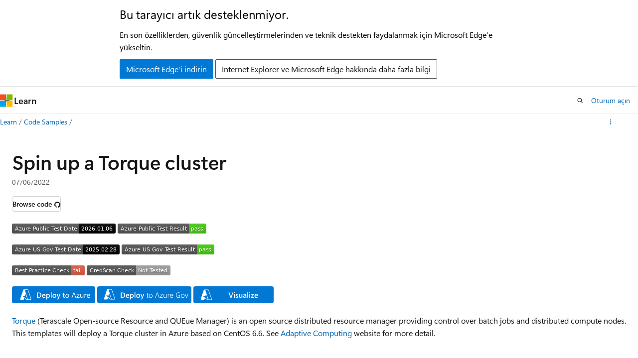

--- FILE ---
content_type: text/html
request_url: https://learn.microsoft.com/tr-tr/samples/azure/azure-quickstart-templates/torque-cluster/
body_size: 29530
content:
 <!DOCTYPE html>
		<html
			class="layout layout-single    sample show-breadcrumb default-focus"
			lang="en-us"
			dir="ltr"
			data-authenticated="false"
			data-auth-status-determined="false"
			data-target="docs"
			x-ms-format-detection="none"
		>
			
		<head>
			<title>Spin up a Torque cluster - Code Samples | Microsoft Learn</title>
			<meta charset="utf-8" />
			<meta name="viewport" content="width=device-width, initial-scale=1.0" />
			<meta name="color-scheme" content="light dark" />

			<meta name="description" content="Template spins up a Torque cluster." />
			<link rel="canonical" href="https://learn.microsoft.com/en-us/samples/azure/azure-quickstart-templates/torque-cluster/" /> 

			<!-- Non-customizable open graph and sharing-related metadata -->
			<meta name="twitter:card" content="summary_large_image" />
			<meta name="twitter:site" content="@MicrosoftLearn" />
			<meta property="og:type" content="website" />
			<meta property="og:image:alt" content="Microsoft Learn" />
			<meta property="og:image" content="https://learn.microsoft.com/en-us/media/open-graph-image.png" />
			<!-- Page specific open graph and sharing-related metadata -->
			<meta property="og:title" content="Spin up a Torque cluster - Code Samples" />
			<meta property="og:url" content="https://learn.microsoft.com/en-us/samples/azure/azure-quickstart-templates/torque-cluster/" />
			<meta property="og:description" content="Template spins up a Torque cluster." />
			<meta name="platform_id" content="7fe01019-b4f7-fbcf-c749-b1aff9168ab1" /> <meta name="scope" content="Code Samples" />
			<meta name="locale" content="tr-tr" />
			  
			

			<meta name="page_type" content="sample" />

			<!--page specific meta tags-->
			

			<!-- custom meta tags -->
			
		<meta name="uid" content="azure-azure-quickstart-templates-torque-cluster" />
	
		<meta name="schema" content="Sample" />
	
		<meta name="breadcrumb_path" content="../../../breadcrumb/toc.json" />
	
		<meta name="feedback_system" content="None" />
	
		<meta name="ms.topic" content="sample" />
	
		<meta name="ms.date" content="2022-07-06T00:00:00Z" />
	
		<meta name="document_id" content="016e7c6a-c0c0-6dae-8105-a1883e1b5e7b" />
	
		<meta name="document_version_independent_id" content="016e7c6a-c0c0-6dae-8105-a1883e1b5e7b" />
	
		<meta name="updated_at" content="2022-07-11T13:45:00Z" />
	
		<meta name="original_content_git_url" content="https://github.com/MicrosoftDocs/samples/blob/live/Azure/azure-quickstart-templates/torque-cluster/index.yml" />
	
		<meta name="gitcommit" content="https://github.com/MicrosoftDocs/samples/blob/62709131e785650dc5b6d29071d3fbe4cbdd7373/Azure/azure-quickstart-templates/torque-cluster/index.yml" />
	
		<meta name="git_commit_id" content="62709131e785650dc5b6d29071d3fbe4cbdd7373" />
	
		<meta name="site_name" content="Docs" />
	
		<meta name="depot_name" content="MSDN.samples" />
	
		<meta name="page_kind" content="detail" />
	
		<meta name="feedback_product_url" content="" />
	
		<meta name="feedback_help_link_type" content="" />
	
		<meta name="feedback_help_link_url" content="" />
	
		<meta name="asset_id" content="azure/azure-quickstart-templates/torque-cluster/index" />
	
		<meta name="moniker_range_name" content="" />
	
		<meta name="item_type" content="Content" />
	
		<meta name="source_path" content="Azure/azure-quickstart-templates/torque-cluster/index.yml" />
	
		<meta name="github_feedback_content_git_url" content="https://github.com/MicrosoftDocs/samples/blob/live/Azure/azure-quickstart-templates/torque-cluster/index.yml" />
	 
		<meta name="cmProducts" content="https://authoring-docs-microsoft.poolparty.biz/devrel/68ec7f3a-2bc6-459f-b959-19beb729907d" data-source="generated" />
	
		<meta name="spProducts" content="https://authoring-docs-microsoft.poolparty.biz/devrel/90370425-aca4-4a39-9533-d52e5e002a5d" data-source="generated" />
	

			<!-- assets and js globals -->
			
			<link rel="stylesheet" href="/static/assets/0.4.03301.7415-7dd881c1/styles/site-ltr.css" />
			
			
			<script src="https://wcpstatic.microsoft.com/mscc/lib/v2/wcp-consent.js"></script>
			<script src="https://js.monitor.azure.com/scripts/c/ms.jsll-4.min.js"></script>
			<script src="/_themes/docs.theme/master/tr-tr/_themes/global/deprecation.js"></script>

			<!-- msdocs global object -->
			<script id="msdocs-script">
		var msDocs = {
  "environment": {
    "accessLevel": "online",
    "azurePortalHostname": "portal.azure.com",
    "reviewFeatures": false,
    "supportLevel": "production",
    "systemContent": true,
    "siteName": "learn",
    "legacyHosting": false
  },
  "data": {
    "contentLocale": "en-us",
    "contentDir": "ltr",
    "userLocale": "tr-tr",
    "userDir": "ltr",
    "pageTemplate": "Sample",
    "brand": "",
    "context": {},
    "standardFeedback": false,
    "showFeedbackReport": false,
    "feedbackHelpLinkType": "",
    "feedbackHelpLinkUrl": "",
    "feedbackSystem": "None",
    "feedbackGitHubRepo": "",
    "feedbackProductUrl": "",
    "extendBreadcrumb": false,
    "isEditDisplayable": false,
    "isPrivateUnauthorized": false,
    "hideViewSource": false,
    "isPermissioned": false,
    "hasRecommendations": false,
    "contributors": []
  },
  "functions": {}
};;
	</script>

			<!-- base scripts, msdocs global should be before this -->
			<script src="/static/assets/0.4.03301.7415-7dd881c1/scripts/tr-tr/index-docs.js"></script>
			

			<!-- json-ld -->
			
		</head>
	
			<body
				id="body"
				data-bi-name="body"
				class="layout-body "
				lang="tr-tr"
				dir="ltr"
			>
				<header class="layout-body-header">
		<div class="header-holder has-default-focus">
			
		<a
			href="#main"
			
			style="z-index: 1070"
			class="outline-color-text visually-hidden-until-focused position-fixed inner-focus focus-visible top-0 left-0 right-0 padding-xs text-align-center background-color-body"
			
		>
			Ana içeriğe atla
		</a>
	

			<div hidden id="cookie-consent-holder" data-test-id="cookie-consent-container"></div>
			<!-- Unsupported browser warning -->
			<div
				id="unsupported-browser"
				style="background-color: white; color: black; padding: 16px; border-bottom: 1px solid grey;"
				hidden
			>
				<div style="max-width: 800px; margin: 0 auto;">
					<p style="font-size: 24px">Bu tarayıcı artık desteklenmiyor.</p>
					<p style="font-size: 16px; margin-top: 16px;">
						En son özelliklerden, güvenlik güncelleştirmelerinden ve teknik destekten faydalanmak için Microsoft Edge’e yükseltin.
					</p>
					<div style="margin-top: 12px;">
						<a
							href="https://go.microsoft.com/fwlink/p/?LinkID=2092881 "
							style="background-color: #0078d4; border: 1px solid #0078d4; color: white; padding: 6px 12px; border-radius: 2px; display: inline-block;"
						>
							Microsoft Edge&#39;i indirin
						</a>
						<a
							href="https://learn.microsoft.com/en-us/lifecycle/faq/internet-explorer-microsoft-edge"
							style="background-color: white; padding: 6px 12px; border: 1px solid #505050; color: #171717; border-radius: 2px; display: inline-block;"
						>
							Internet Explorer ve Microsoft Edge hakkında daha fazla bilgi
						</a>
					</div>
				</div>
			</div>
			<!-- site header -->
			<header
				id="ms--site-header"
				data-test-id="site-header-wrapper"
				role="banner"
				itemscope="itemscope"
				itemtype="http://schema.org/Organization"
			>
				<div
					id="ms--mobile-nav"
					class="site-header display-none-tablet padding-inline-none gap-none"
					data-bi-name="mobile-header"
					data-test-id="mobile-header"
				></div>
				<div
					id="ms--primary-nav"
					class="site-header display-none display-flex-tablet"
					data-bi-name="L1-header"
					data-test-id="primary-header"
				></div>
				<div
					id="ms--secondary-nav"
					class="display-none"
					data-bi-name="L2-header"
					data-test-id="secondary-header"
					hidden
				></div>
			</header>
			
		<!-- banner -->
		<div data-banner>
			<div id="disclaimer-holder"></div>
			
		</div>
		<!-- banner end -->
	
		</div>
	</header>
				 

				<main
					id="main"
					role="main"
					class="layout-body-main "
					data-bi-name="content"
					lang="en-us"
					dir="ltr"
				>
					
			<div data-main-column class="padding-bottom-sm">
				
		<div id="article-header" class="background-color-body display-none-print">
			<div class="display-flex align-items-center uhf-container">
				
		<details
			id="article-header-breadcrumbs-overflow-popover"
			class="popover"
			data-for="article-header-breadcrumbs"
		>
			<summary
				class="button button-clear button-primary button-sm inner-focus"
				aria-label="Tüm içerik haritaları"
			>
				<span class="icon">
					<span class="docon docon-more"></span>
				</span>
			</summary>
			<div id="article-header-breadcrumbs-overflow" class="popover-content padding-none"></div>
		</details>

		<bread-crumbs
			id="article-header-breadcrumbs"
			role="group"
			aria-label="İçerik haritaları"
			data-test-id="article-header-breadcrumbs"
			class="overflow-hidden flex-grow-1 margin-right-sm margin-right-md-tablet margin-right-lg-desktop margin-left-negative-xxs padding-left-xxs"
		></bread-crumbs>
	 
		<div
			id="article-header-page-actions"
			class="opacity-none margin-left-auto display-flex flex-wrap-no-wrap align-items-stretch"
		>
			
		<button
			class="button button-sm border-none inner-focus display-none-tablet flex-shrink-0 "
			data-bi-name="ask-learn-assistant-entry"
			data-test-id="ask-learn-assistant-modal-entry-mobile"
			data-ask-learn-modal-entry
			
			type="button"
			style="min-width: max-content;"
			aria-expanded="false"
			aria-label="Learn&#39;e Sorun"
			hidden
		>
			<span class="icon font-size-lg" aria-hidden="true">
				<span class="docon docon-chat-sparkle-fill gradient-ask-learn-logo"></span>
			</span>
		</button>
		<button
			class="button button-sm display-none display-inline-flex-tablet display-none-desktop flex-shrink-0 margin-right-xxs border-color-ask-learn "
			data-bi-name="ask-learn-assistant-entry"
			
			data-test-id="ask-learn-assistant-modal-entry-tablet"
			data-ask-learn-modal-entry
			type="button"
			style="min-width: max-content;"
			aria-expanded="false"
			hidden
		>
			<span class="icon font-size-lg" aria-hidden="true">
				<span class="docon docon-chat-sparkle-fill gradient-ask-learn-logo"></span>
			</span>
			<span>Learn&#39;e Sorun</span>
		</button>
		<button
			class="button button-sm display-none flex-shrink-0 display-inline-flex-desktop margin-right-xxs border-color-ask-learn "
			data-bi-name="ask-learn-assistant-entry"
			
			data-test-id="ask-learn-assistant-flyout-entry"
			data-ask-learn-flyout-entry
			data-flyout-button="toggle"
			type="button"
			style="min-width: max-content;"
			aria-expanded="false"
			aria-controls="ask-learn-flyout"
			hidden
		>
			<span class="icon font-size-lg" aria-hidden="true">
				<span class="docon docon-chat-sparkle-fill gradient-ask-learn-logo"></span>
			</span>
			<span>Learn&#39;e Sorun</span>
		</button>
	  

			<details class="popover popover-right" id="article-header-page-actions-overflow">
				<summary
					class="justify-content-flex-start button button-clear button-sm button-primary inner-focus"
					aria-label="Diğer eylemler"
					title="Diğer eylemler"
				>
					<span class="icon" aria-hidden="true">
						<span class="docon docon-more-vertical"></span>
					</span>
				</summary>
				<div class="popover-content">
					
		<button
			data-page-action-item="overflow-mobile"
			type="button"
			class="button-block button-sm inner-focus button button-clear display-none-tablet justify-content-flex-start text-align-left"
			data-bi-name="contents-expand"
			data-contents-button
			data-popover-close
		>
			<span class="icon">
				<span class="docon docon-editor-list-bullet" aria-hidden="true"></span>
			</span>
			<span class="contents-expand-title">İçindekiler tablosu</span>
		</button>
	 
		<a
			id="lang-link-overflow"
			class="button-sm inner-focus button button-clear button-block justify-content-flex-start text-align-left"
			data-bi-name="language-toggle"
			data-page-action-item="overflow-all"
			data-check-hidden="true"
			data-read-in-link
			href="#"
			hidden
		>
			<span class="icon" aria-hidden="true" data-read-in-link-icon>
				<span class="docon docon-locale-globe"></span>
			</span>
			<span data-read-in-link-text>İngilizce dilinde oku</span>
		</a>
	 
		<button
			type="button"
			class="collection button button-clear button-sm button-block justify-content-flex-start text-align-left inner-focus"
			data-list-type="collection"
			data-bi-name="collection"
			data-page-action-item="overflow-all"
			data-check-hidden="true"
			data-popover-close
		>
			<span class="icon" aria-hidden="true">
				<span class="docon docon-circle-addition"></span>
			</span>
			<span class="collection-status">Ekle</span>
		</button>
	
					
		<button
			type="button"
			class="collection button button-block button-clear button-sm justify-content-flex-start text-align-left inner-focus"
			data-list-type="plan"
			data-bi-name="plan"
			data-page-action-item="overflow-all"
			data-check-hidden="true"
			data-popover-close
			hidden
		>
			<span class="icon" aria-hidden="true">
				<span class="docon docon-circle-addition"></span>
			</span>
			<span class="plan-status">Plana ekle</span>
		</button>
	  
		<a
			data-contenteditbtn
			class="button button-clear button-block button-sm inner-focus justify-content-flex-start text-align-left text-decoration-none"
			data-bi-name="edit"
			hidden
			href=""
			data-original_content_git_url="https://github.com/MicrosoftDocs/samples/blob/live/Azure/azure-quickstart-templates/torque-cluster/index.yml"
			data-original_content_git_url_template="{repo}/blob/{branch}/Azure/azure-quickstart-templates/torque-cluster/index.yml"
			data-pr_repo=""
			data-pr_branch=""
		>
			<span class="icon" aria-hidden="true">
				<span class="docon docon-edit-outline"></span>
			</span>
			<span>Düzenle</span>
		</a>
	
					
		<hr class="margin-block-xxs" />
		<h4 class="font-size-sm padding-left-xxs">Aracılığıyla paylaş</h4>
		
					<a
						class="button button-clear button-sm inner-focus button-block justify-content-flex-start text-align-left text-decoration-none share-facebook"
						data-bi-name="facebook"
						data-page-action-item="overflow-all"
						href="#"
					>
						<span class="icon color-primary" aria-hidden="true">
							<span class="docon docon-facebook-share"></span>
						</span>
						<span>Facebook</span>
					</a>

					<a
						href="#"
						class="button button-clear button-sm inner-focus button-block justify-content-flex-start text-align-left text-decoration-none share-twitter"
						data-bi-name="twitter"
						data-page-action-item="overflow-all"
					>
						<span class="icon color-text" aria-hidden="true">
							<span class="docon docon-xlogo-share"></span>
						</span>
						<span>x.com</span>
					</a>

					<a
						href="#"
						class="button button-clear button-sm inner-focus button-block justify-content-flex-start text-align-left text-decoration-none share-linkedin"
						data-bi-name="linkedin"
						data-page-action-item="overflow-all"
					>
						<span class="icon color-primary" aria-hidden="true">
							<span class="docon docon-linked-in-logo"></span>
						</span>
						<span>LinkedIn</span>
					</a>
					<a
						href="#"
						class="button button-clear button-sm inner-focus button-block justify-content-flex-start text-align-left text-decoration-none share-email"
						data-bi-name="email"
						data-page-action-item="overflow-all"
					>
						<span class="icon color-primary" aria-hidden="true">
							<span class="docon docon-mail-message"></span>
						</span>
						<span>E-posta</span>
					</a>
			  
	 
				</div>
			</details>
		</div>
	
			</div>
		</div>
	  
		<!-- privateUnauthorizedTemplate is hidden by default -->
		<div unauthorized-private-section data-bi-name="permission-content-unauthorized-private" hidden>
			<hr class="hr margin-top-xs margin-bottom-sm" />
			<div class="notification notification-info">
				<div class="notification-content">
					<p class="margin-top-none notification-title">
						<span class="icon">
							<span class="docon docon-exclamation-circle-solid" aria-hidden="true"></span>
						</span>
						<span>Not</span>
					</p>
					<p class="margin-top-none authentication-determined not-authenticated">
						Bu sayfaya erişim yetkilendirme gerektiriyor. <a class="docs-sign-in" href="#" data-bi-name="permission-content-sign-in">Oturum açmayı</a> veya <a  class="docs-change-directory" data-bi-name="permisson-content-change-directory">dizinleri değiştirmeyi</a> deneyebilirsiniz.
					</p>
					<p class="margin-top-none authentication-determined authenticated">
						Bu sayfaya erişim yetkilendirme gerektiriyor. <a class="docs-change-directory" data-bi-name="permisson-content-change-directory">Dizinleri değiştirmeyi</a> deneyebilirsiniz.
					</p>
				</div>
			</div>
		</div>
	
				<div class="content">
<div class="modular-content-container">
	<div class="section is-small is-uniform">
		<h1>Spin up a Torque cluster</h1>

			<ul class="metadata page-metadata" data-bi-name="page info">
				<li class="displayDate">
					<time role="presentation" datetime="&quot;2022-07-06T00:00:00.000Z&quot;" data-article-date-source="ms.date">07/06/2022</time>
				</li>
			</ul>
		<div class="buttons margin-top-xs">
				<a href="https://github.com/azure/azure-quickstart-templates/tree/master/application-workloads/torque/torque-cluster" class="button button-sm" data-bi-name="browse-to-github" data-linktype="external"><span>Browse code</span><span class="icon docon docon-brand-github" role="img" aria-label="View on GitHub"></span></a>
		</div>

		<p><img src="https://azurequickstartsservice.blob.core.windows.net/badges/application-workloads/torque/torque-cluster/PublicLastTestDate.svg" alt="Azure Public Test Date" data-linktype="external">
<img src="https://azurequickstartsservice.blob.core.windows.net/badges/application-workloads/torque/torque-cluster/PublicDeployment.svg" alt="Azure Public Test Result" data-linktype="external"></p>
<p><img src="https://azurequickstartsservice.blob.core.windows.net/badges/application-workloads/torque/torque-cluster/FairfaxLastTestDate.svg" alt="Azure US Gov Last Test Date" data-linktype="external">
<img src="https://azurequickstartsservice.blob.core.windows.net/badges/application-workloads/torque/torque-cluster/FairfaxDeployment.svg" alt="Azure US Gov Last Test Result" data-linktype="external"></p>
<p><img src="https://azurequickstartsservice.blob.core.windows.net/badges/application-workloads/torque/torque-cluster/BestPracticeResult.svg" alt="Best Practice Check" data-linktype="external">
<img src="https://azurequickstartsservice.blob.core.windows.net/badges/application-workloads/torque/torque-cluster/CredScanResult.svg" alt="Cred Scan Check" data-linktype="external"></p>
<p><a href="https://portal.azure.com/#create/Microsoft.Template/uri/https%3A%2F%2Fraw.githubusercontent.com%2FAzure%2Fazure-quickstart-templates%2Fmaster%2Fapplication-workloads%2Ftorque%2Ftorque-cluster%2Fazuredeploy.json" data-linktype="external"><img src="https://raw.githubusercontent.com/Azure/azure-quickstart-templates/master/1-CONTRIBUTION-GUIDE/images/deploytoazure.svg?sanitize=true" alt="Deploy To Azure" data-linktype="external"></a>
<a href="https://portal.azure.us/#create/Microsoft.Template/uri/https%3A%2F%2Fraw.githubusercontent.com%2FAzure%2Fazure-quickstart-templates%2Fmaster%2Fapplication-workloads%2Ftorque%2Ftorque-cluster%2Fazuredeploy.json" data-linktype="external"><img src="https://raw.githubusercontent.com/Azure/azure-quickstart-templates/master/1-CONTRIBUTION-GUIDE/images/deploytoazuregov.svg?sanitize=true" alt="Deploy To Azure US Gov" data-linktype="external"></a>
<a href="http://armviz.io/#/?load=https%3A%2F%2Fraw.githubusercontent.com%2FAzure%2Fazure-quickstart-templates%2Fmaster%2Fapplication-workloads%2Ftorque%2Ftorque-cluster%2Fazuredeploy.json" data-linktype="external"><img src="https://raw.githubusercontent.com/Azure/azure-quickstart-templates/master/1-CONTRIBUTION-GUIDE/images/visualizebutton.svg?sanitize=true" alt="Visualize" data-linktype="external"></a></p>
<p><a href="http://www.adaptivecomputing.com/products/open-source/torque/" data-linktype="external">Torque</a> (Terascale Open-source Resource and QUEue Manager) is an open source distributed resource manager providing control over batch jobs and distributed compute nodes. This templates will deploy a Torque cluster in Azure based on CentOS 6.6. See <a href="http://docs.adaptivecomputing.com/torque/5-1-0/help.htm" data-linktype="external">Adaptive Computing</a> website for more detail.</p>
<h2 id="deploy">Deploy</h2>
<ol>
<li><p>Fill in the 3 mandatory parameters - public DNS name, a storage account to hold VM image, and admin user password.</p>
</li>
<li><p>Fill in other info and click "OK".</p>
</li>
</ol>
<h2 id="using-the-cluster">Using the cluster</h2>
<p>Simply SSH to the master node and do a srun! The DNS name is <em><strong>dnsName</strong></em>.<em><strong>location</strong></em>.cloudapp.azure.com, for example, yidingtorque.westus.cloudapp.azure.com.</p>
<p><code>Tags: Microsoft.Storage/storageAccounts, Microsoft.Network/virtualNetworks, Microsoft.Network/publicIPAddresses, Microsoft.Network/networkInterfaces, Microsoft.Compute/virtualMachines, Microsoft.Compute/virtualMachines/extensions, CustomScript</code></p>

	</div>
</div>
</div>
				
			</div>
			
		<div
			id="action-panel"
			role="region"
			aria-label="Eylem Paneli"
			class="action-panel"
			tabindex="-1"
		></div>
	
		
				</main>
				 <section
					id="layout-body-flyout"
					class="layout-body-flyout "
					data-bi-name="flyout"
			  >
					 <div
	class="height-full border-left background-color-body-medium"
	id="ask-learn-flyout"
></div>
			  </section> <div class="layout-body-footer " data-bi-name="layout-footer">
		<footer
			id="footer"
			data-test-id="footer"
			data-bi-name="footer"
			class="footer-layout has-padding has-default-focus border-top  uhf-container"
			role="contentinfo"
		>
			<div class="display-flex gap-xs flex-wrap-wrap is-full-height padding-right-lg-desktop">
				
		<a
			data-mscc-ic="false"
			href="#"
			data-bi-name="select-locale"
			class="locale-selector-link flex-shrink-0 button button-sm button-clear external-link-indicator"
			id=""
			title=""
			><span class="icon" aria-hidden="true"
				><span class="docon docon-world"></span></span
			><span class="local-selector-link-text">tr-tr</span></a
		>
	 <div class="ccpa-privacy-link" data-ccpa-privacy-link hidden>
		
		<a
			data-mscc-ic="false"
			href="https://aka.ms/yourcaliforniaprivacychoices"
			data-bi-name="your-privacy-choices"
			class="button button-sm button-clear flex-shrink-0 external-link-indicator"
			id=""
			title=""
			>
		<svg
			xmlns="http://www.w3.org/2000/svg"
			viewBox="0 0 30 14"
			xml:space="preserve"
			height="16"
			width="43"
			aria-hidden="true"
			focusable="false"
		>
			<path
				d="M7.4 12.8h6.8l3.1-11.6H7.4C4.2 1.2 1.6 3.8 1.6 7s2.6 5.8 5.8 5.8z"
				style="fill-rule:evenodd;clip-rule:evenodd;fill:#fff"
			></path>
			<path
				d="M22.6 0H7.4c-3.9 0-7 3.1-7 7s3.1 7 7 7h15.2c3.9 0 7-3.1 7-7s-3.2-7-7-7zm-21 7c0-3.2 2.6-5.8 5.8-5.8h9.9l-3.1 11.6H7.4c-3.2 0-5.8-2.6-5.8-5.8z"
				style="fill-rule:evenodd;clip-rule:evenodd;fill:#06f"
			></path>
			<path
				d="M24.6 4c.2.2.2.6 0 .8L22.5 7l2.2 2.2c.2.2.2.6 0 .8-.2.2-.6.2-.8 0l-2.2-2.2-2.2 2.2c-.2.2-.6.2-.8 0-.2-.2-.2-.6 0-.8L20.8 7l-2.2-2.2c-.2-.2-.2-.6 0-.8.2-.2.6-.2.8 0l2.2 2.2L23.8 4c.2-.2.6-.2.8 0z"
				style="fill:#fff"
			></path>
			<path
				d="M12.7 4.1c.2.2.3.6.1.8L8.6 9.8c-.1.1-.2.2-.3.2-.2.1-.5.1-.7-.1L5.4 7.7c-.2-.2-.2-.6 0-.8.2-.2.6-.2.8 0L8 8.6l3.8-4.5c.2-.2.6-.2.9 0z"
				style="fill:#06f"
			></path>
		</svg>
	
			<span>Gizlilik Tercihleriniz</span></a
		>
	
	</div>
				<div class="flex-shrink-0">
		<div class="dropdown has-caret-up">
			<button
				data-test-id="theme-selector-button"
				class="dropdown-trigger button button-clear button-sm inner-focus theme-dropdown-trigger"
				aria-controls="{{ themeMenuId }}"
				aria-expanded="false"
				title="Tema"
				data-bi-name="theme"
			>
				<span class="icon">
					<span class="docon docon-sun" aria-hidden="true"></span>
				</span>
				<span>Tema</span>
				<span class="icon expanded-indicator" aria-hidden="true">
					<span class="docon docon-chevron-down-light"></span>
				</span>
			</button>
			<div class="dropdown-menu" id="{{ themeMenuId }}" role="menu">
				<ul class="theme-selector padding-xxs" data-test-id="theme-dropdown-menu">
					<li class="theme display-block">
						<button
							class="button button-clear button-sm theme-control button-block justify-content-flex-start text-align-left"
							data-theme-to="light"
						>
							<span class="theme-light margin-right-xxs">
								<span
									class="theme-selector-icon border display-inline-block has-body-background"
									aria-hidden="true"
								>
									<svg class="svg" xmlns="http://www.w3.org/2000/svg" viewBox="0 0 22 14">
										<rect width="22" height="14" class="has-fill-body-background" />
										<rect x="5" y="5" width="12" height="4" class="has-fill-secondary" />
										<rect x="5" y="2" width="2" height="1" class="has-fill-secondary" />
										<rect x="8" y="2" width="2" height="1" class="has-fill-secondary" />
										<rect x="11" y="2" width="3" height="1" class="has-fill-secondary" />
										<rect x="1" y="1" width="2" height="2" class="has-fill-secondary" />
										<rect x="5" y="10" width="7" height="2" rx="0.3" class="has-fill-primary" />
										<rect x="19" y="1" width="2" height="2" rx="1" class="has-fill-secondary" />
									</svg>
								</span>
							</span>
							<span role="menuitem"> Açık </span>
						</button>
					</li>
					<li class="theme display-block">
						<button
							class="button button-clear button-sm theme-control button-block justify-content-flex-start text-align-left"
							data-theme-to="dark"
						>
							<span class="theme-dark margin-right-xxs">
								<span
									class="border theme-selector-icon display-inline-block has-body-background"
									aria-hidden="true"
								>
									<svg class="svg" xmlns="http://www.w3.org/2000/svg" viewBox="0 0 22 14">
										<rect width="22" height="14" class="has-fill-body-background" />
										<rect x="5" y="5" width="12" height="4" class="has-fill-secondary" />
										<rect x="5" y="2" width="2" height="1" class="has-fill-secondary" />
										<rect x="8" y="2" width="2" height="1" class="has-fill-secondary" />
										<rect x="11" y="2" width="3" height="1" class="has-fill-secondary" />
										<rect x="1" y="1" width="2" height="2" class="has-fill-secondary" />
										<rect x="5" y="10" width="7" height="2" rx="0.3" class="has-fill-primary" />
										<rect x="19" y="1" width="2" height="2" rx="1" class="has-fill-secondary" />
									</svg>
								</span>
							</span>
							<span role="menuitem"> Koyu </span>
						</button>
					</li>
					<li class="theme display-block">
						<button
							class="button button-clear button-sm theme-control button-block justify-content-flex-start text-align-left"
							data-theme-to="high-contrast"
						>
							<span class="theme-high-contrast margin-right-xxs">
								<span
									class="border theme-selector-icon display-inline-block has-body-background"
									aria-hidden="true"
								>
									<svg class="svg" xmlns="http://www.w3.org/2000/svg" viewBox="0 0 22 14">
										<rect width="22" height="14" class="has-fill-body-background" />
										<rect x="5" y="5" width="12" height="4" class="has-fill-secondary" />
										<rect x="5" y="2" width="2" height="1" class="has-fill-secondary" />
										<rect x="8" y="2" width="2" height="1" class="has-fill-secondary" />
										<rect x="11" y="2" width="3" height="1" class="has-fill-secondary" />
										<rect x="1" y="1" width="2" height="2" class="has-fill-secondary" />
										<rect x="5" y="10" width="7" height="2" rx="0.3" class="has-fill-primary" />
										<rect x="19" y="1" width="2" height="2" rx="1" class="has-fill-secondary" />
									</svg>
								</span>
							</span>
							<span role="menuitem"> Yüksek karşıtlık </span>
						</button>
					</li>
				</ul>
			</div>
		</div>
	</div>
			</div>
			<ul class="links" data-bi-name="footerlinks">
				<li class="manage-cookies-holder" hidden=""></li>
				<li>
		
		<a
			data-mscc-ic="false"
			href="https://learn.microsoft.com/tr-tr/principles-for-ai-generated-content"
			data-bi-name="aiDisclaimer"
			class=" external-link-indicator"
			id=""
			title=""
			>AI Bildirim</a
		>
	
	</li><li>
		
		<a
			data-mscc-ic="false"
			href="https://learn.microsoft.com/tr-tr/previous-versions/"
			data-bi-name="archivelink"
			class=" external-link-indicator"
			id=""
			title=""
			>Önceki Sürümler</a
		>
	
	</li> <li>
		
		<a
			data-mscc-ic="false"
			href="https://techcommunity.microsoft.com/t5/microsoft-learn-blog/bg-p/MicrosoftLearnBlog"
			data-bi-name="bloglink"
			class=" external-link-indicator"
			id=""
			title=""
			>Blog</a
		>
	
	</li> <li>
		
		<a
			data-mscc-ic="false"
			href="https://learn.microsoft.com/tr-tr/contribute"
			data-bi-name="contributorGuide"
			class=" external-link-indicator"
			id=""
			title=""
			>Katkıda Bulunun</a
		>
	
	</li><li>
		
		<a
			data-mscc-ic="false"
			href="https://go.microsoft.com/fwlink/?LinkId=521839"
			data-bi-name="privacy"
			class=" external-link-indicator"
			id=""
			title=""
			>Gizlilik</a
		>
	
	</li><li>
		
		<a
			data-mscc-ic="false"
			href="https://learn.microsoft.com/tr-tr/legal/termsofuse"
			data-bi-name="termsofuse"
			class=" external-link-indicator"
			id=""
			title=""
			>Kullanım Koşulları</a
		>
	
	</li><li>
		
		<a
			data-mscc-ic="false"
			href="https://www.microsoft.com/legal/intellectualproperty/Trademarks/"
			data-bi-name="trademarks"
			class=" external-link-indicator"
			id=""
			title=""
			>Ticari Markalar</a
		>
	
	</li>
				<li>&copy; Microsoft 2026</li>
			</ul>
		</footer>
	</footer>
			</body>
		</html>